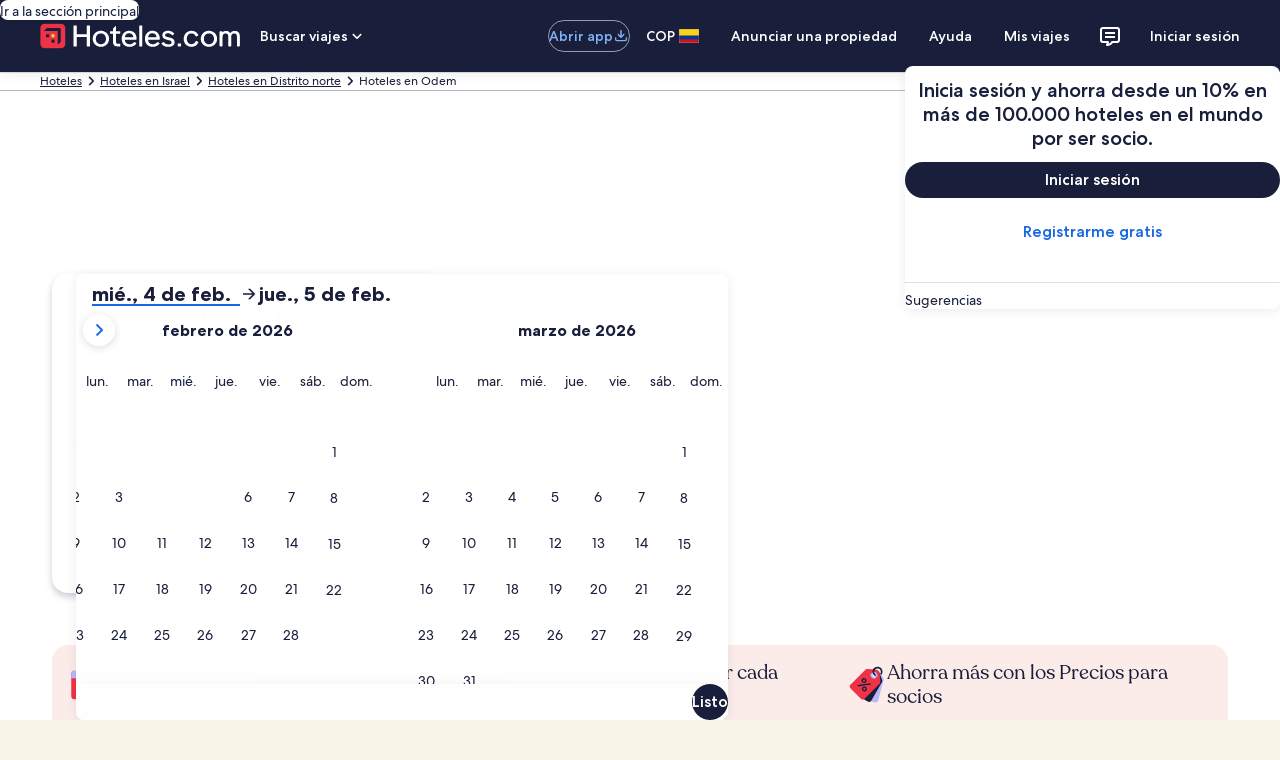

--- FILE ---
content_type: application/javascript
request_url: https://c.travel-assets.com/blossom-flex-ui/shared~LoyaltySignup.07056b27730cae949dbb.js
body_size: 1496
content:
/*@license For license information please refer to shared~LoyaltySignup.licenses.txt*/
(self.__LOADABLE_LOADED_CHUNKS__=self.__LOADABLE_LOADED_CHUNKS__||[]).push([[7480],{42534:function(e,t,n){n.d(t,{z:function(){return N},A:function(){return S}});var l=n(15938),a=n(96540),r=n(15685),i=n(96912),m=n(59836),c=n(72195),s=n(85911),o=n(1192),d=n(47848),u=n(6301),g=n(98750),E=n(53735),p=n(28667),h=n(55461),y=n(1843),w=n(68174),f=n(2067),k=n(75826);const v=(e,t,n)=>()=>(t.startsWith("/")&&(t=t.substring(1)),`${e}${t}${n}`),_=(0,f.q)(i.y),b=(0,f.q)(m.q),D={expedia:"mod_exp",lastminute:void 0,orbitz:"mod_orb",travelocity:"mod_tvly",wotif:"mod_wotif"},C=["65","72"],N=(0,l.inject)("context")((e=>{var t,n,l,i,m,f,N;const{context:S}=e,L=S&&S.user&&S.user.authState!==h.AuthenticationState.ANONYMOUS,I=(0,r.zy)(),{pathname:U,search:z}=I,X=D[null!==(n=null===(t=null==S?void 0:S.site)||void 0===t?void 0:t.brand)&&void 0!==n?n:"lastminute"],{formatText:M}=(0,o.useLocalization)(),A=C.includes(null!==(m=null===(i=null===(l=null==S?void 0:S.site)||void 0===l?void 0:l.id)||void 0===i?void 0:i.toString())&&void 0!==m?m:"")?10:15,G=M("72"===(null===(N=null===(f=null==S?void 0:S.site)||void 0===f?void 0:f.id)||void 0===N?void 0:N.toString())?"loyatlySignup.phase1.title.alternate":"loyatlySignup.phase1.title",A),H={signInMessage:M("loyatlySignup.singIn"),trackedLinkRffr:"loyaltySignup.actionLink.signIn",createGetUrl:v("/user/signin?ckoflag=0&uurl=e3id%3Dredr%26rurl%3D%2F",U,z)},R={signUpMessage:M("loyatlySignup.signUp"),trackedLinkRffr:"loyaltySignup.actionLink.signUp",createGetUrl:v("/signup?enable_registration=true&+=&uurl=e3id%3Dredr%26rurl%3D%2F",U,z)},x="EXPEDIA_US"===(null==S?void 0:S.site.pointOfSaleId);return L?null:x?a.createElement(a.Fragment,null,a.createElement(k.ee,{referrerId:"Hotels.loyaltySignup.actionLink.presented",trackOnce:!0,linkName:"loyalty-signup has been viewed"},a.createElement(d.g,{backgroundTheme:u.g5.GLOBAL_LOYALTY_STANDARD},a.createElement(g.E,null,a.createElement(c.N,{margin:{block:"three",inline:"three"},padding:{large:{block:"half"},small:{block:"two"}}},a.createElement(E.X,{alignItems:"center"},X&&a.createElement(p.C,{alignSelf:"start",minWidth:85},a.createElement("div",null,a.createElement(c.N,{margin:{small:{inlineend:"three"},medium:{inlineend:"six"},large:{inlineend:"six"}},padding:{inlineend:"half"}},a.createElement("div",null,a.createElement(w.LM,null,a.createElement(w.NP,null,a.createElement(y.D,{name:X,className:"loyaltySignUpIcon",url:"https://a.travel-assets.com/egds/marks/onekey__standard__always_light.svg",size:11})),a.createElement(w.rw,null,a.createElement(y.D,{name:X,className:"loyaltySignUpIcon",url:"https://a.travel-assets.com/egds/marks/onekey__standard__always_light.svg",size:11})),a.createElement(w.zQ,null,a.createElement(y.D,{name:X,className:"loyaltySignUpIcon",url:"https://a.travel-assets.com/egds/marks/onekey__standard__always_light.svg",size:11})),a.createElement(w.TD,null,a.createElement(y.D,{name:X,className:"loyaltySignUpIcon",url:"https://a.travel-assets.com/egds/marks/onekey__standard__always_light.svg",size:11}))))))),a.createElement(p.C,{grow:1},a.createElement(g.E,{padded:!1},a.createElement(w.LM,null,a.createElement(w.NP,null,a.createElement(E.X,{direction:"row",alignItems:"center",justifyContent:"space-between",space:"four",wrap:"wrap"},a.createElement(p.C,{grow:1,minWidth:"88x"},a.createElement(E.X,{direction:"column"},a.createElement(c.N,{padding:{inlineend:"two"}},a.createElement("div",null,G&&a.createElement(p.C,null,a.createElement(s.D,{theme:"light",size:500,weight:"medium"},G)))))),a.createElement(E.X,{alignItems:"center",space:"three",justifyContent:"end"},a.createElement(p.C,null,a.createElement(_,{moduleName:"Hotels","data-testid":"loyalty-signin-button",type:"button",href:H.createGetUrl(),rfrr:H.trackedLinkRffr},a.createElement(s.D,{whiteSpace:"nowrap",theme:"light",size:400,weight:"medium"},H.signInMessage))),a.createElement(p.C,null,a.createElement(b,{moduleName:"Hotels","data-testid":"loyalty-signup-button",type:"button",tag:"a",href:R.createGetUrl(),inverse:!0,rfrr:R.trackedLinkRffr},a.createElement(s.D,{whiteSpace:"nowrap",theme:"light",size:400,weight:"medium"},R.signUpMessage)))))),a.createElement(w.rw,null,a.createElement(E.X,{direction:"row",alignItems:"center",justifyContent:"space-between",space:"two",wrap:"nowrap"},a.createElement(p.C,{grow:1,minWidth:"88x"},a.createElement(E.X,{direction:"column"},a.createElement(c.N,{padding:{inlineend:"two"}},a.createElement("div",null,G&&a.createElement(p.C,null,a.createElement(s.D,{theme:"light",size:500,weight:"medium"},G)))))),a.createElement(E.X,{alignItems:"center",space:"three",justifyContent:"end"},a.createElement(p.C,null,a.createElement(_,{moduleName:"Hotels","data-testid":"loyalty-signin-button",type:"button",href:H.createGetUrl(),rfrr:H.trackedLinkRffr},a.createElement(s.D,{whiteSpace:"nowrap",theme:"light",size:400,weight:"medium"},H.signInMessage))),a.createElement(p.C,null,a.createElement(b,{moduleName:"Hotels","data-testid":"loyalty-signup-button",type:"button",tag:"a",href:R.createGetUrl(),inverse:!0,rfrr:R.trackedLinkRffr},a.createElement(s.D,{whiteSpace:"nowrap",theme:"light",size:400,weight:"medium"},R.signUpMessage)))))),a.createElement(w.zQ,null,a.createElement(E.X,{direction:"row",alignItems:"center",justifyContent:"space-between",space:"two",wrap:"nowrap"},a.createElement(p.C,{grow:1,minWidth:"88x"},a.createElement(E.X,{direction:"column"},a.createElement(c.N,{padding:{inlineend:"two"}},a.createElement("div",null,G&&a.createElement(p.C,null,a.createElement(s.D,{theme:"light",size:500,weight:"medium"},G)))))),a.createElement(E.X,{alignItems:"center",space:"three",justifyContent:"end"},a.createElement(p.C,null,a.createElement(_,{moduleName:"Hotels","data-testid":"loyalty-signin-button",type:"button",href:H.createGetUrl(),rfrr:H.trackedLinkRffr},a.createElement(s.D,{whiteSpace:"nowrap",theme:"light",size:400,weight:"medium"},H.signInMessage))),a.createElement(p.C,null,a.createElement(b,{moduleName:"Hotels","data-testid":"loyalty-signup-button",type:"button",tag:"a",href:R.createGetUrl(),inverse:!0,rfrr:R.trackedLinkRffr},a.createElement(s.D,{whiteSpace:"nowrap",theme:"light",size:400,weight:"medium"},R.signUpMessage))))))))))))))):a.createElement(a.Fragment,null,a.createElement(k.ee,{referrerId:"Hotels.loyaltySignup.actionLink.presented",trackOnce:!0,linkName:"loyalty-signup has been viewed"},a.createElement(d.g,{backgroundTheme:u.g5.GLOBAL_LOYALTY_STANDARD},a.createElement(g.E,null,a.createElement(c.N,{margin:{block:"two",inline:"three"},padding:{medium:{block:"one"},small:{block:"one"}}},a.createElement(E.X,{alignItems:"center"},X&&a.createElement(p.C,{alignSelf:"start",minWidth:85},a.createElement("div",null,a.createElement(c.N,{margin:{small:{inlineend:"three"},medium:{inlineend:"six"},large:{inlineend:"six"}},padding:{inlineend:"half"}},a.createElement("div",null,a.createElement(w.LM,null,a.createElement(w.NP,null,a.createElement(y.D,{name:X,className:"loyaltySignUpIcon",url:"https://a.travel-assets.com/pricing-claim/sparkle_dark.svg",size:16})),a.createElement(w.rw,null,a.createElement(y.D,{name:X,className:"loyaltySignUpIcon",url:"https://a.travel-assets.com/pricing-claim/sparkle_dark.svg",size:18})),a.createElement(w.zQ,null,a.createElement(y.D,{name:X,className:"loyaltySignUpIcon",url:"https://a.travel-assets.com/pricing-claim/sparkle_dark.svg",size:18})),a.createElement(w.TD,null,a.createElement(y.D,{name:X,className:"loyaltySignUpIcon",url:"https://a.travel-assets.com/pricing-claim/sparkle_dark.svg",size:18}))))))),a.createElement(p.C,{grow:1},a.createElement(g.E,{padded:!1},a.createElement(w.LM,null,a.createElement(w.NP,null,a.createElement(E.X,{direction:"row",alignItems:"center",justifyContent:"space-between",space:"four",wrap:"wrap"},a.createElement(p.C,{grow:1,minWidth:"88x"},a.createElement(E.X,{direction:"column"},a.createElement(c.N,{padding:{inlineend:"two"}},a.createElement("div",null,G&&a.createElement(p.C,null,a.createElement(s.D,{theme:"light",size:500,weight:"medium"},G)))))),a.createElement(E.X,{alignItems:"center",space:"three",justifyContent:"end"},a.createElement(p.C,null,a.createElement(_,{moduleName:"Hotels","data-testid":"loyalty-signin-button",type:"button",href:H.createGetUrl(),rfrr:H.trackedLinkRffr},a.createElement(s.D,{theme:"light",size:400,weight:"medium"},H.signInMessage))),a.createElement(p.C,null,a.createElement(b,{moduleName:"Hotels","data-testid":"loyalty-signup-button",type:"button",tag:"a",href:R.createGetUrl(),inverse:!0,rfrr:R.trackedLinkRffr},a.createElement(s.D,{theme:"light",size:400,weight:"medium"},R.signUpMessage)))))),a.createElement(w.rw,null,a.createElement(E.X,{direction:"row",alignItems:"center",justifyContent:"space-between",space:"two",wrap:"nowrap"},a.createElement(p.C,{grow:1,minWidth:"88x"},a.createElement(E.X,{direction:"column"},a.createElement(c.N,{padding:{inlineend:"two"}},a.createElement("div",null,G&&a.createElement(p.C,null,a.createElement(s.D,{theme:"light",size:500,weight:"medium"},G)))))),a.createElement(E.X,{alignItems:"center",space:"three",justifyContent:"end"},a.createElement(p.C,null,a.createElement(_,{moduleName:"Hotels","data-testid":"loyalty-signin-button",type:"button",href:H.createGetUrl(),rfrr:H.trackedLinkRffr},a.createElement(s.D,{whiteSpace:"nowrap",theme:"light",size:400,weight:"medium"},H.signInMessage))),a.createElement(p.C,null,a.createElement(b,{moduleName:"Hotels","data-testid":"loyalty-signup-button",type:"button",tag:"a",href:R.createGetUrl(),inverse:!0,rfrr:R.trackedLinkRffr},a.createElement(s.D,{whiteSpace:"nowrap",theme:"light",size:400,weight:"medium"},R.signUpMessage)))))),a.createElement(w.zQ,null,a.createElement(E.X,{direction:"row",alignItems:"center",justifyContent:"space-between",space:"two",wrap:"nowrap"},a.createElement(p.C,{grow:1,minWidth:"88x"},a.createElement(E.X,{direction:"column"},a.createElement(c.N,{padding:{inlineend:"two"}},a.createElement("div",null,G&&a.createElement(p.C,null,a.createElement(s.D,{theme:"light",size:500,weight:"medium"},G)))))),a.createElement(E.X,{alignItems:"center",space:"three",justifyContent:"end"},a.createElement(p.C,null,a.createElement(_,{moduleName:"Hotels","data-testid":"loyalty-signin-button",type:"button",href:H.createGetUrl(),rfrr:H.trackedLinkRffr},a.createElement(s.D,{whiteSpace:"nowrap",theme:"light",size:400,weight:"medium"},H.signInMessage))),a.createElement(p.C,null,a.createElement(b,{moduleName:"Hotels","data-testid":"loyalty-signup-button",type:"button",tag:"a",href:R.createGetUrl(),inverse:!0,rfrr:R.trackedLinkRffr},a.createElement(s.D,{whiteSpace:"nowrap",theme:"light",size:400,weight:"medium"},R.signUpMessage)))))))))))))))}));var S=N}}]);
//# sourceMappingURL=https://bernie-assets.s3.us-west-2.amazonaws.com/blossom-flex-ui/shared~LoyaltySignup.07056b27730cae949dbb.js.map